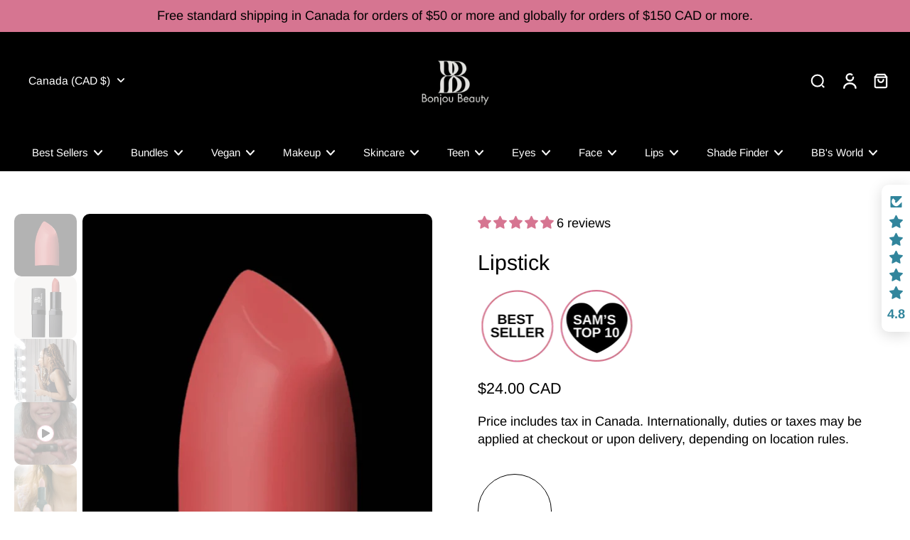

--- FILE ---
content_type: application/x-javascript; charset=utf-8
request_url: https://bundler.nice-team.net/app/shop/status/10ddb6.myshopify.com.js?1768956414
body_size: -361
content:
var bundler_settings_updated='1768956226';

--- FILE ---
content_type: text/javascript
request_url: https://bonjoubeauty.com/cdn/shop/t/21/assets/video-shopping.js?v=103013680442401637241754686365
body_size: -400
content:
window.Eurus.loadedScript.has("video-shopping.js")||(window.Eurus.loadedScript.add("video-shopping.js"),requestAnimationFrame(()=>{document.addEventListener("alpine:init",()=>{Alpine.data("xVideoShopping",()=>({showSlideListItemInVideoCard:!1,showSlideProductInPopup:!1,showSlideProductInVideoCard:!1,showPopup:!1,productSelectedId:"",positionBottomGroupAnnouncementAndHeader:0,isMobile:!1,openProductInPopup(productId){this.showSlideProductInPopup=!0,this.productSelectedId=productId},openProductInSlide(productId){this.showSlideProductInVideoCard=!0,this.productSelectedId=productId},closeProductInSlide(){this.isOpenProductInPopupMobile=!1,this.showSlideProductInVideoCard=!1,setTimeout(()=>{this.productSelectedId=""},500)},closeProductInPopup(){this.showSlideProductInPopup=!1,setTimeout(()=>{this.productSelectedId=""},500)},openPopup(){this.showPopup=!0,Alpine.store("xPopup").openVideoShopping=!0;const announcement=document.getElementById("x-announcement"),header=document.getElementById("sticky-header");announcement?announcement.dataset.isSticky=="true"?header&&header.offsetHeight+header.getBoundingClientRect().top>announcement.offsetHeight?this.positionBottomGroupAnnouncementAndHeader=header?header.offsetHeight+header.getBoundingClientRect().top:0:this.positionBottomGroupAnnouncementAndHeader=announcement.offsetHeight:this.positionBottomGroupAnnouncementAndHeader=header?header.offsetHeight+header.getBoundingClientRect().top:announcement.offsetHeight+announcement.getBoundingClientRect().top:this.positionBottomGroupAnnouncementAndHeader=header?header.offsetHeight+header.getBoundingClientRect().top:0,(!header||header?.getBoundingClientRect().bottom<0)&&(!announcement||announcement?.getBoundingClientRect().bottom<0)&&(this.positionBottomGroupAnnouncementAndHeader=0)},closePopup(){this.showPopup=!1,setTimeout(()=>{Alpine.store("xPopup").openVideoShopping=!1},500),this.closeProductInPopup()}}))})}));
//# sourceMappingURL=/cdn/shop/t/21/assets/video-shopping.js.map?v=103013680442401637241754686365
